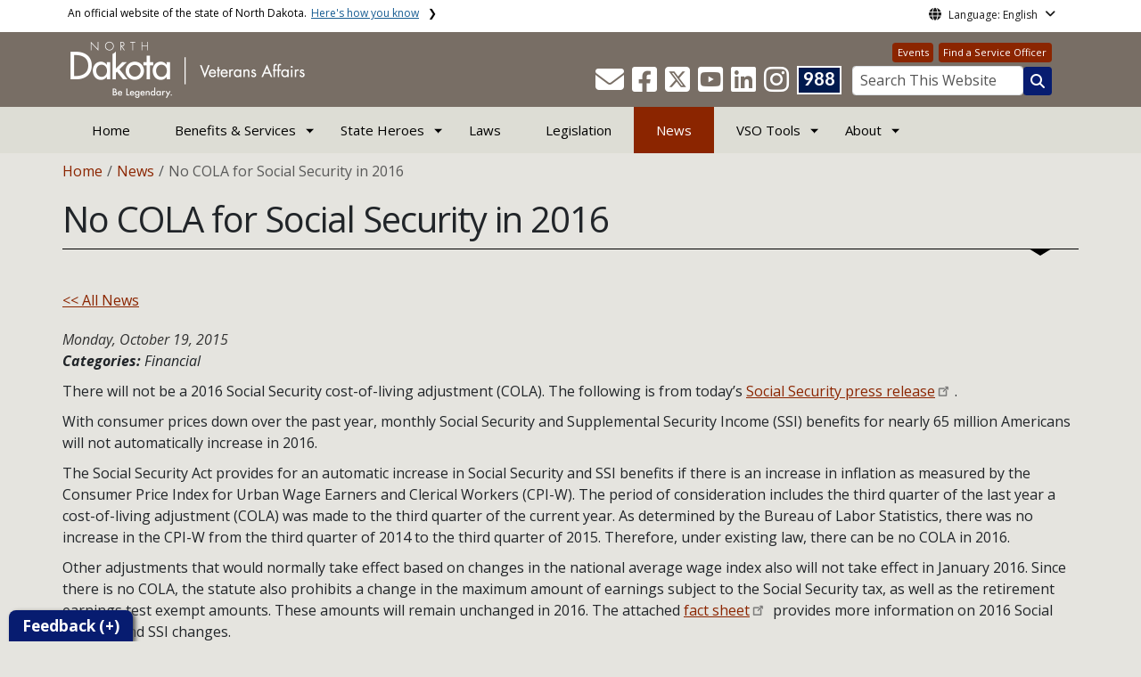

--- FILE ---
content_type: text/html; charset=UTF-8
request_url: https://www.veterans.nd.gov/news/no-cola-social-security-2016
body_size: 61959
content:

<!DOCTYPE html>
<html lang="en" dir="ltr" prefix="content: http://purl.org/rss/1.0/modules/content/  dc: http://purl.org/dc/terms/  foaf: http://xmlns.com/foaf/0.1/  og: http://ogp.me/ns#  rdfs: http://www.w3.org/2000/01/rdf-schema#  schema: http://schema.org/  sioc: http://rdfs.org/sioc/ns#  sioct: http://rdfs.org/sioc/types#  skos: http://www.w3.org/2004/02/skos/core#  xsd: http://www.w3.org/2001/XMLSchema# " class="h-100">
  <head>
    <meta charset="utf-8" />
<noscript><style>form.antibot * :not(.antibot-message) { display: none !important; }</style>
</noscript><meta name="description" content="There will not be a 2016 Social Security cost-of-living adjustment (COLA). The following is from today’s Social Security press release. With consumer prices down over the past year, monthly Social Security and Supplemental Security Income (SSI) benefits for nearly 65 million Americans will not automatically increase in 2016." />
<meta name="abstract" content="There will not be a 2016 Social Security cost-of-living adjustment (COLA). The following is from today’s Social Security press release. With consumer prices down over the past year, monthly Social Security and Supplemental Security Income (SSI) benefits for nearly 65 million Americans will not automatically increase in 2016." />
<link rel="canonical" href="https://www.veterans.nd.gov/news/no-cola-social-security-2016" />
<meta name="robots" content="index, follow" />
<link rel="image_src" href="https://itdcmst204.cmsstaging.nd.gov/sites/www/files/styles/image_original/public/documents/theme/Drupal%2010.png?itok=PB2ENQJA&amp;cb=02b67b1c" />
<meta property="og:site_name" content="ND Department of Veterans Affairs" />
<meta property="og:type" content="website" />
<meta property="og:url" content="https://www.veterans.nd.gov/news/no-cola-social-security-2016" />
<meta property="og:title" content="No COLA for Social Security in 2016" />
<meta property="og:description" content="There will not be a 2016 Social Security cost-of-living adjustment (COLA). The following is from today’s Social Security press release. With consumer prices down over the past year, monthly Social Security and Supplemental Security Income (SSI) benefits for nearly 65 million Americans will not automatically increase in 2016." />
<meta property="og:image" content="https://itdcmst204.cmsstaging.nd.gov/sites/www/files/styles/image_original/public/documents/theme/Drupal%2010.png?itok=PB2ENQJA&amp;cb=02b67b1c" />
<meta property="og:image:url" content="https://itdcmst204.cmsstaging.nd.gov/sites/www/files/styles/image_original/public/documents/theme/Drupal%2010.png?itok=PB2ENQJA&amp;cb=02b67b1c" />
<meta property="og:image:alt" content="social share image" />
<meta name="twitter:card" content="summary_large_image" />
<meta name="twitter:description" content="There will not be a 2016 Social Security cost-of-living adjustment (COLA). The following is from today’s Social Security press release. With consumer prices down over the past year, monthly Social Security and Supplemental Security Income (SSI) benefits for nearly 65 million Americans will not automatically increase in 2016." />
<meta name="twitter:title" content="No COLA for Social Security in 2016 | ND Department of Veterans Affairs" />
<meta name="twitter:image" content="https://itdcmst204.cmsstaging.nd.gov/sites/www/files/styles/twitter_share/public/documents/theme/Drupal%2010.png?itok=Ujz_Q1wh&amp;cb=02b67b1c" />
<meta name="twitter:image:alt" content="social share image" />
<meta name="Generator" content="Drupal 10 (https://www.drupal.org)" />
<meta name="MobileOptimized" content="width" />
<meta name="HandheldFriendly" content="true" />
<meta name="viewport" content="width=device-width, initial-scale=1.0" />
<link rel="icon" href="/sites/www/files/documents/theme/favicon.png" type="image/png" />
<script>window.a2a_config=window.a2a_config||{};a2a_config.callbacks=[];a2a_config.overlays=[];a2a_config.templates={};</script>

    <title>No COLA for Social Security in 2016 | ND Department of Veterans Affairs</title>
    <link rel="stylesheet" media="all" href="/sites/www/files/css/css_l-ZZmaJtb-SApM2Pf8BXQwSjNIl2OKNOWL-3Tt1xoUk.css?delta=0&amp;language=en&amp;theme=ndit_base&amp;include=[base64]" />
<link rel="stylesheet" media="all" href="/sites/www/files/css/css_kj5Lg5GnISVr0vQFaOtc7I3lMa62VHtFW3wZ8rdtuO8.css?delta=1&amp;language=en&amp;theme=ndit_base&amp;include=[base64]" />

    <script type="application/json" data-drupal-selector="drupal-settings-json">{"path":{"baseUrl":"\/","pathPrefix":"","currentPath":"node\/1447","currentPathIsAdmin":false,"isFront":false,"currentLanguage":"en"},"pluralDelimiter":"\u0003","suppressDeprecationErrors":true,"gtag":{"tagId":"G-YYHKBHMNXD","consentMode":false,"otherIds":[],"events":[],"additionalConfigInfo":[]},"ajaxPageState":{"libraries":"[base64]","theme":"ndit_base","theme_token":null},"ajaxTrustedUrl":[],"auto_height":{"selectors":".featured-card\r,.location-card\r,.featured-area"},"back_to_top":{"back_to_top_button_trigger":100,"back_to_top_speed":1200,"back_to_top_prevent_on_mobile":false,"back_to_top_prevent_in_admin":true,"back_to_top_button_type":"image","back_to_top_button_text":"Back to top"},"webform":{"dialog":{"options":{"narrow":{"title":"Narrow","width":600},"normal":{"title":"Normal","width":800},"wide":{"title":"Wide","width":1000}},"entity_type":"node","entity_id":"1447"}},"data":{"extlink":{"extTarget":true,"extTargetAppendNewWindowLabel":"(opens in a new window)","extTargetNoOverride":false,"extNofollow":true,"extTitleNoOverride":false,"extNoreferrer":true,"extFollowNoOverride":false,"extClass":"ext","extLabel":"(link is external)","extImgClass":false,"extSubdomains":false,"extExclude":"(.nd.gov)","extInclude":"","extCssExclude":".social-icons, .btn, .featured-card, .paragraph--type--_-column-featured-area","extCssInclude":"","extCssExplicit":".paragraph, .content","extAlert":true,"extAlertText":"You are now leaving this website and entering a new website created, operated, and maintained by another organization.  The ND Department of Veterans Affairs bears no responsibility for the accuracy, legality, or content of the external site or for that of subsequent links.","extHideIcons":false,"mailtoClass":"mailto","telClass":"tel","mailtoLabel":"(link sends email)","telLabel":"(link is a phone number)","extUseFontAwesome":false,"extIconPlacement":"after","extPreventOrphan":false,"extFaLinkClasses":"fa fa-external-link","extFaMailtoClasses":"fa fa-envelope-o","extAdditionalLinkClasses":"","extAdditionalMailtoClasses":"","extAdditionalTelClasses":"","extFaTelClasses":"fa fa-phone","whitelistedDomains":[],"extExcludeNoreferrer":""}},"user":{"uid":0,"permissionsHash":"08cd8cddbbbf8d6e1eedac5cfbc39a86a99e23cb448c229cdc593afcefa3ea39"}}</script>
<script src="/sites/www/files/js/js_gAtESHN69eFOledwqqjcwj_E91X9o-3-erHJqIjyM7g.js?scope=header&amp;delta=0&amp;language=en&amp;theme=ndit_base&amp;include=[base64]"></script>
<script src="/sites/all/modules/google_tag/js/gtag.js?t5brpo"></script>

  </head>
  <body class="path-node page-node-type-news  text-dark   d-flex flex-column h-100">
        <a href="#main-content" class="visually-hidden focusable skip-link">
      Skip to main content
    </a>
    
      <div class="dialog-off-canvas-main-canvas d-flex flex-column h-100" data-off-canvas-main-canvas>
    
  
  <div class="itd-banner-top d-print-none">
    <div class="container">
      <div class="row">
          <div class="region region-banner-top">
    <section class="views-element-container settings-tray-editable block block-views block-views-blockstate-information-block-1 clearfix" id="block-ndit-base-views-block-state-information-block-1" data-drupal-settingstray="editable">
      <div class="state-info">
      <div class="top-banner-accordion">
        <div class="top-banner-accordion-tab">
          <input type="checkbox" name="state-info" id="state-info-tab">
          <label for="state-info-tab" class="state-info-tab_label">An official website of the state of North Dakota. <span>Here's how you know</span></label>
          <div class="state-info-tab_content">
            <div class="state-info-tab_content_container">
              <div class="gov-means">
                <p><span><strong>The .gov means it's official.</strong></span>Official North Dakota websites will end in .gov. Before sharing sensitive information, make sure you're on a government site.</p>
              </div>
              
              <div class="secure-means">
                <p><span><strong>The site is secure.</strong></span>The <strong>https://</strong> ensures that you're connecting to the official website and that any information you provide is encrypted and sent securely.</p>
              </div>
            </div>
          </div>  
        </div>
      </div>
    </div>
  </section>

<section id="block-ndit-base-gtranslate" class="settings-tray-editable block block-gtranslate block-gtranslate-block clearfix" data-drupal-settingstray="editable">
  
    

      <div id="language_consent" class="gtranslate vanish">
    <div class="gtranslate_wrapper"></div><script>window.gtranslateSettings = {"switcher_horizontal_position":"left","switcher_vertical_position":"bottom","horizontal_position":"inline","vertical_position":"inline","float_switcher_open_direction":"top","switcher_open_direction":"bottom","default_language":"en","native_language_names":1,"detect_browser_language":0,"add_new_line":1,"select_language_label":"Select Language","flag_size":32,"flag_style":"2d","globe_size":60,"alt_flags":[],"wrapper_selector":".gtranslate_wrapper","url_structure":"none","custom_domains":null,"languages":["en","ar","zh-CN","fr","de","hi","ru","es","uk","vi","sw","eu","bs","hmn","ne","pa","ku","ps"],"custom_css":""}</script><script>(function(){var js = document.createElement('script');js.setAttribute('src', '/sites/all/modules/gtranslate/js/dropdown.js');js.setAttribute('data-gt-orig-url', '/news/no-cola-social-security-2016');js.setAttribute('data-gt-orig-domain', 'www.veterans.nd.gov');document.body.appendChild(js);})();</script>
</div>

<div id="consent-trigger">
    <p id="language_placeholder">Language: English</p>
</div>

<noindex>
    <div id="consent_modal" class="modal fade" role="dialog">
        <div class="modal-dialog">
            <!-- Modal content-->
            <div class="modal-content consent-content">
                <div class="modal-header consent-content-header">Automatic translation disclaimer</div>

                <div class="modal-body consent-content-statement">
                    <p>The State of North Dakota provides automatic translation for nd.gov websites, courtesy of Google Translate. Please remember, though, that the English language version is considered the most accurate. In the event of a disagreement or discrepancy between the translation and the original English version of this web site or any notice or disclaimer, the original version will prevail.</p>
                </div>

                <div class="consent-content-footer">
                    <a href="#" id="gt_accept" class="consent-btn" data-dismiss="modal">Accept</a>
                    <a href="#" id="gt_decline" class="consent-btn" data-dismiss="modal">Decline</a>
                </div>
            </div>

        </div>
    </div>
</noindex>
  </section>


  </div>

      </div>
    </div>
  </div>

  <div id="header-background" class="d-print-none">
      <div class="region region-header-background">
    <section class="views-element-container d-none d-lg-block settings-tray-editable block block-views block-views-blocklogo-block-block-2 clearfix" id="block-ndit-base-views-block-logo-block-block-2" data-drupal-settingstray="editable">
  
    

      <div data-block="header_background block-ndit-base-views-block-logo-block-block-2"><div class="view view-logo-block view-id-logo_block view-display-id-block_2 js-view-dom-id-8815ee87a3afbf2993859d6abd6a78786930b96f144acc61286beecc5ebee3f9">
  
    
      
      <div class="view-content">
          <div></div>

    </div>
  
          </div>
</div>

  </section>


  </div>

          <header id="header" role="banner">
        <div class="container">
          <div class="row">
            <div class="col-lg-5 col-md-4 col-sm-6">
                <div class="region region-logo">
    <section class="views-element-container settings-tray-editable block block-views block-views-blocklogo-block-block-1 clearfix" id="block-ndit-base-views-block-logo-block-block-1" data-drupal-settingstray="editable">
  
    

      <div data-block="logo block-ndit-base-views-block-logo-block-block-1"><div class="view view-logo-block view-id-logo_block view-display-id-block_1 js-view-dom-id-90cbfa0164963f3518d4b0ed72359d0edd274b9f55dd837b221cc556b468a2d3">
  
    
      
      <div class="view-content">
          <div><a href="https://www.veterans.nd.gov/" title="Home">  <img loading="lazy" src="/sites/www/files/styles/logo/public/documents/theme/Veterans-Affairs-SWP-white-reverse_1.png?itok=nSFndbu5&amp;cb=f681f451" width="264" height="64" alt="Be Legendary Logo" typeof="Image" class="img-fluid image-style-logo" />


</a></div>

    </div>
  
          </div>
</div>

  </section>


  </div>

            </div>
            <div class="col-lg-7 col-md-8 col-sm-6 header-right" class="hidden-print">
              <div id="quick-links">
                  <div class="region region-quick-links">
    <section class="views-element-container settings-tray-editable block block-views block-views-blockquick-links-config-block-1 clearfix" id="block-ndit-base-views-block-quick-links-config-block-1" data-drupal-settingstray="editable">
  
    

      <div data-block="quick_links block-ndit-base-views-block-quick-links-config-block-1"><div class="view view-quick-links-config view-id-quick_links_config view-display-id-block_1 js-view-dom-id-bb1bc16133e30e3b5bb273a45667f02cf9bb785773f7b47037398b05f444c886">
  
    
      
      <div class="view-content">
          <div class="views-row"><div class="quick-links"><a href="https://www.calendarwiz.com/calendars/calendar.php?crd=nddva" class="btn btn-quicklinks">Events</a><a href="/about/veteran-service-officers-vso" class="btn btn-quicklinks">Find a Service Officer</a></div></div>

    </div>
  
          </div>
</div>

  </section>


  </div>

              </div>
              <div id="connectivity-zone">
                <div id="header-icons">
                    <div class="region region-header-icons">
    <section class="views-element-container social-links hidden-xs hidden-sm settings-tray-editable block block-views block-views-blocksocial-icons-config-block-1 clearfix" id="block-ndit-base-views-block-social-icons-config-block-1" data-drupal-settingstray="editable">
  
    

      <div data-block="header_icons block-ndit-base-views-block-social-icons-config-block-1"><div class="social-icons view view-social-icons-config view-id-social_icons_config view-display-id-block_1 js-view-dom-id-08c7e719e990314f2fb7aafa499fa8250fff675474b226a7ba9a9e04ac615b49">
  
    
      
      <div class="view-content">
          <div class="social-inline"><a class="ndr-mail" href="/contact" title="Contact Us" role="button">
	<span aria-hidden="true" class="fas fa-envelope fa-2x"></span>
</a> </div>
    <div class="social-inline"><a class="ndr-facebook" rel="noopener noreferrer" href="https://www.facebook.com/NDDVA" target="_blank" title="Follow Us on Facebook" role="button">
				<span aria-hidden="true" class="fab fa-facebook-square fa-2x"></span>
			</a> <a class="ndr-twitter" rel="noopener noreferrer" href="https://www.x.com/NDDVA" target="_blank" title="Follow Us on Twitter" role="button">
				<span class="fa-brands fa-square-x-twitter fa-2xl"></span>
			</a><a class="ndr-youtube" rel="noopener noreferrer" href="https://www.youtube.com/@nddva" target="_blank" title="Subscribe to our YouTube" role="button">
					<span aria-hidden="true" class="fab fa-youtube-square fa-2x"></span>
				</a><a class="ndr-linkedin" rel="noopener noreferrer" href="https://www.linkedin.com/company/nddva" target="_blank" title="Link me on Linkedin" role="button">
					<span aria-hidden="true" class="fab fa-linkedin fa-2x"></span>
				</a><a class="ndr-instagram" rel="noopener noreferrer" href="https://www.instagram.com/nd.dva/" target="_blank" title="Subscribe on Instagram" role="button">
				<span aria-hidden="true" class="fab fa-instagram fa-2x"></span>
			</a></div>

    </div>
  
          </div>
</div>

  </section>

<section class="views-element-container suicide-prevention-icon hidden-xs settings-tray-editable block block-views block-views-blocksuicide-prevention-block-1 clearfix" id="block-ndit-base-views-block-suicide-prevention-block-1" data-drupal-settingstray="editable">
  
    

      <div data-block="header_icons block-ndit-base-views-block-suicide-prevention-block-1"><div class="view view-suicide-prevention view-id-suicide_prevention view-display-id-block_1 js-view-dom-id-bb557fe1a1c1da0d5dca4804eced3fe093bd536c62adc5c4695c43035a44a65b">
  
    
      
      <div class="view-content">
          <div class="views-row"><div><span>    <div id="suicide-prevention-icon" class="navy">
    <a href="https://www.samhsa.gov/find-support/in-crisis" target="_blank" title="988 Suicide Prevention">
        <div class="sp-icon-wrapper">
            <div class="sp-icon">988</div>
        </div>
    </a>
</div></span></div></div>

    </div>
  
          </div>
</div>

  </section>


  </div>

                </div>
                <div id="header-search">
                    <div class="region region-search-box">
    <section id="block-ndit-base-searchbox" class="d-none d-sm-block search-box settings-tray-editable block block-block-content block-block-content6f619e1b-84c8-44eb-a198-cb10e1998c1e clearfix d-none d-sm-block search-box" data-drupal-settingstray="editable">
  
    

      <form action="/search" id="cse-search-box" class="form-inline search-form pull-right">
      <label for="searchbox-desk">Search This Website:</label>
      <input id="searchbox-desk" type="text" autocomplete="Search This Website" title="Search This Website" name="query" class="searchbox form-control" placeholder="Search This Website">
      <span class="search-button">
      <button class="btn btn-search" type="submit" aria-label="Search this website" onclick="createGoogleSearchCookie(window.location.href);">
      <span class="fa fa-search" aria-hidden="true"></span>
      </button>
      </span>
    </form>
  </section>


  </div>

                </div>
              </div>
            </div>
          </div>
        </div>
      </header>
      </div>

<div id="main-nav" class="navbar nav">
  <div class="site-navbar site-navbar-target">
    <div class="container">
      <div class="col-md-12">
          <div class="region region-agency-navigation">
    <nav id="ndit-base-mainnavigation-desktop" class="site-navigation position-relative text-right d-none d-md-block ndit-menu-desktop" data-drupal-settingstray="editable"
  role="navigation"
  aria-labelledby="ndit-base-mainnavigation-desktop-menu">

          
  
  <div class="visually-hidden" id="ndit-base-mainnavigation-desktop-menu">Main navigation</div>
  

        

<div class='ndit-desktop-menu d-none d-sm-block d-md-block d-lg-block'>
      <ul data-block="agency_navigation ndit-base-mainnavigation-desktop" class="site-menu main-menu js-clone-nav mr-auto d-none d-lg-block">
                            <li tabindex="0">
        <a href="/" title="Home" class="nav-link" data-drupal-link-system-path="&lt;front&gt;">Home</a>
              </li>
                            <li class="has-children" tabindex="0">
        <a href="/benefits-and-services" class="nav-link has-children" data-drupal-link-system-path="node/3479">Benefits &amp; Services</a>
                  <ul class='dropdown'>
                                                                              <li>
                <a href="/benefits-and-services/find-my-discharge" class="nav-link" data-drupal-link-system-path="node/4803">Find my Discharge</a>
                              </li>
                                                      <li>
                <a href="/benefits-and-services/what-am-i-eligible" class="nav-link" data-drupal-link-system-path="node/3491">What Am I Eligible For?</a>
                              </li>
                                                      <li>
                <a href="/benefits-and-services/transportation" class="nav-link" data-drupal-link-system-path="node/2524">Transportation</a>
                              </li>
                                                      <li>
                <a href="/benefits-and-services/veterans-preference-nd" class="nav-link" data-drupal-link-system-path="node/45695">Veteran&#039;s Preference</a>
                              </li>
                      </ul>
              </li>
                            <li class="has-children" tabindex="0">
        <a href="/north-dakotas-heroes" class="nav-link has-children" data-drupal-link-system-path="north-dakotas-heroes">State Heroes</a>
                  <ul class='dropdown'>
                                                                              <li>
                <a href="/north-dakotas-heroes/state-heroes/fallen" class="nav-link" data-drupal-link-system-path="north-dakotas-heroes/state-heroes/fallen">Fallen</a>
                              </li>
                                                      <li>
                <a href="/north-dakotas-heroes/state-heroes/mia" class="nav-link" data-drupal-link-system-path="north-dakotas-heroes/state-heroes/mia">MIA</a>
                              </li>
                                                      <li>
                <a href="/north-dakotas-heroes/state-heroes/pow" class="nav-link" data-drupal-link-system-path="north-dakotas-heroes/state-heroes/pow">POW</a>
                              </li>
                                                      <li>
                <a href="/north-dakotas-heroes/state-heroes/moh" class="nav-link" data-drupal-link-system-path="north-dakotas-heroes/state-heroes/moh">Medal of Honor</a>
                              </li>
                                                      <li>
                <a href="/heroes/wwi-book-nd-veterans" class="nav-link" data-drupal-link-system-path="node/2507">WWI Book of ND Veterans</a>
                              </li>
                                                      <li>
                <a href="/heroes/wwii-and-korea-book-nd-veterans" class="nav-link" data-drupal-link-system-path="node/3474">WWII and Korea Book of ND Veterans</a>
                              </li>
                                                      <li>
                <a href="/heroes/vietnam-era-book-nd-veterans" class="nav-link" data-drupal-link-system-path="node/3475">Vietnam Era Book of ND Veterans</a>
                              </li>
                                                      <li>
                <a href="/north-dakotas-heroes/conflicts-served" class="nav-link" data-drupal-link-system-path="node/4805">Conflicts Served</a>
                              </li>
                      </ul>
              </li>
                            <li tabindex="0">
        <a href="/laws" class="nav-link" data-drupal-link-system-path="node/19862">Laws</a>
              </li>
                            <li tabindex="0">
        <a href="/legislation" class="nav-link" data-drupal-link-system-path="node/8047">Legislation</a>
              </li>
                            <li class="active" tabindex="0">
        <a href="/news" class="nav-link active" data-drupal-link-system-path="news">News</a>
              </li>
                            <li class="has-children" tabindex="0">
        <a href="/vso-tools" class="nav-link has-children" data-drupal-link-system-path="node/4806">VSO Tools</a>
                  <ul class='dropdown'>
                                                                              <li>
                <a href="/vso-tools/loans-and-grants" class="nav-link" data-drupal-link-system-path="node/19655">Loans and Grants</a>
                              </li>
                                                      <li>
                <a href="/vso-tools/training" class="nav-link" data-drupal-link-system-path="node/19656">Training</a>
                              </li>
                                                      <li>
                <a href="/vso-tools/publications-and-resources" class="nav-link" data-drupal-link-system-path="node/2498">Publications and Resources</a>
                              </li>
                                                      <li>
                <a href="https://sites.google.com/view/ndactvso/home" target="_blank" class="nav-link">ND Association of County and Tribal Veterans Service Officers</a>
                              </li>
                      </ul>
              </li>
                            <li class="has-children" tabindex="0">
        <a href="/about" class="nav-link has-children" data-drupal-link-system-path="node/8055">About</a>
                  <ul class='dropdown'>
                                                                              <li>
                <a href="/about/staff" class="nav-link" data-drupal-link-system-path="node/19521">Staff</a>
                              </li>
                                                      <li>
                <a href="/about/find-a-service-officer" class="nav-link" data-drupal-link-system-path="node/1717">Veteran Service Officers (VSO)</a>
                              </li>
                                                      <li>
                <a href="/about/veterans-day" class="nav-link" data-drupal-link-system-path="node/56343">Veterans Day</a>
                              </li>
                                                      <li>
                <a href="/about/history" class="nav-link" data-drupal-link-system-path="node/1716">History</a>
                              </li>
                                                      <li>
                <a href="/about/veteran-service-organizations" class="nav-link" data-drupal-link-system-path="node/1738">Service Organizations</a>
                              </li>
                                                      <li>
                <a href="/about/nd-military-organizations" class="nav-link" data-drupal-link-system-path="node/1735">Military Organizations</a>
                              </li>
                                                      <li>
                <a href="/about/administrative-committee-veterans-affairs-acova" class="nav-link" data-drupal-link-system-path="node/1736">ACOVA</a>
                              </li>
                                                      <li>
                <a href="/about/boards-and-committees" class="nav-link" data-drupal-link-system-path="node/19664">Boards and Committees</a>
                              </li>
                                                      <li>
                <a href="/about/veterans-postwar-trust-fund" class="nav-link" data-drupal-link-system-path="node/2522">Veterans Postwar Trust Fund</a>
                              </li>
                                                      <li>
                <a href="/about/support-veterans" class="nav-link" data-drupal-link-system-path="node/2523">Support Veterans</a>
                              </li>
                                                      <li>
                <a href="/about/education-saa" class="nav-link" data-drupal-link-system-path="node/4804">State Approving Agency (Education)</a>
                              </li>
                      </ul>
              </li>
      </ul>
</div>






  </nav>
<nav id="ndit-base-mainnavigation-mobile" class="site-navigation position-relative text-right d-block d-md-none" data-drupal-settingstray="editable"
  role="navigation"
  aria-labelledby="ndit-base-mainnavigation-mobile-menumobile">

          
  
  <div class="visually-hidden" id="ndit-base-mainnavigation-mobile-menumobile">Main navigation Mobile</div>
  

        


<div class='test d-block d-md-none'>
  <section id="block-ndit-base-mobilesearchblock" class="d-block d-sm-none settings-tray-editable block block-block-content block-block-content9809f971-ad16-4d8d-b305-b2e4176dcf89 clearfix" data-drupal-settingstray="editable">
  
    

      
            <div class="clearfix text-formatted field field--name-body field--type-text-with-summary field--label-hidden field__item"><form action="/search" id="cse-search-box2" class="d-flex align-items-center">
<label for="searchbox-mob" class="me-2">Search This Website:</label>
<input id="searchbox-mob" type="text" autocomplete="Search This Website" title="Search This Website" name="query" class="form-control me-2" placeholder="Search This Website">
<button class="btn btn-search" type="submit" aria-label="Search this website" onclick="createGoogleSearchCookie(window.location.href);">
<span class="fa fa-search" aria-hidden="true"></span>
</button>
</form></div>
      
  </section>









<nav class="nav-mobile check">
<ul>
    <li class="menu-container">
        <input id="menu-toggle" type="checkbox" aria-label="Toggle Menu">
        <label for="menu-toggle" class="menu-button" aria-hidden="true" tabindex="0">
            <svg class="icon-open" viewBox="0 0 24 24">
                <path d="M3 18h18v-2H3v2zm0-5h18v-2H3v2zm0-7v2h18V6H3z"></path>
            </svg>
            <svg class="icon-close" viewBox="0 0 100 100">
                <path d="M83.288 88.13c-2.114 2.112-5.575 2.112-7.69 0L53.66 66.188c-2.113-2.112-5.572-2.112-7.686 0l-21.72 21.72c-2.114 2.113-5.572 2.113-7.687 0l-4.693-4.692c-2.114-2.114-2.114-5.573 0-7.688l21.72-21.72c2.112-2.115 2.112-5.574 0-7.687L11.87 24.4c-2.114-2.113-2.114-5.57 0-7.686l4.842-4.842c2.113-2.114 5.57-2.114 7.686 0l21.72 21.72c2.114 2.113 5.572 2.113 7.688 0l21.72-21.72c2.115-2.114 5.574-2.114 7.688 0l4.695 4.695c2.112 2.113 2.112 5.57-.002 7.686l-21.72 21.72c-2.112 2.114-2.112 5.573 0 7.686L88.13 75.6c2.112 2.11 2.112 5.572 0 7.687l-4.842 4.84z" />
            </svg>
        </label>
            <ul class="menu-sidebar d-print-none" aria-hidden="true">
        <span class="menu-sidebar-header">
            <button class="close-all">X</button>
        </span>
                    <li>
                                    <a href="/">Home</a>
                            </li>
                    <li>
                                                        <input type="checkbox" autocomplete="Mobile Menu" id="sub-2" class="submenu-toggle">
                    <a class="submenu-label" href="/benefits-and-services">Benefits &amp; Services</a>
                    <label class="arrow right padding-right" for="sub-2" tabindex="0">&#8250;</label>
                        <ul class="menu-sub">
        <span class="menu-sidebar-header">
            <button class="close-all">X</button>
        </span>
        <li class="menu-sub-title">
            <label class="submenu-label" for="sub-2" tabindex="0">Back</label>
            <div class="arrow left">&#8249;</div>
        </li>
        <li class="menu-sub-title cat-name">Benefits &amp; Services</li>
                    <li>
                                    <a href="/benefits-and-services/find-my-discharge">Find my Discharge</a>
                            </li>
                    <li>
                                                        <input type="checkbox" autocomplete="Sub Menu Item" id="sub-2-2" class="submenu-toggle">
                    <a class="submenu-label" href="/benefits-and-services/what-am-i-eligible">What Am I Eligible For?</a>
                    <label class="arrow right padding-right" for="sub-2-2" tabindex="0">&#8250;</label>
                        <ul class="menu-sub">
        <span class="menu-sidebar-header">
            <button class="close-all">X</button>
        </span>
        <li class="menu-sub-title">
            <label class="submenu-label" for="sub-2-2" tabindex="0">Back</label>
            <div class="arrow left">&#8249;</div>
        </li>
        <li class="menu-sub-title cat-name">What Am I Eligible For?</li>
                    <li>
                                    <a href="/benefits-and-services/what-am-i-eligible/rating">Find Your Rating</a>
                            </li>
                    <li>
                                    <a href="/benefits-and-services/what-am-i-eligible/surviving-spouse-and-dependents">Surviving Spouse and Dependents</a>
                            </li>
            </ul>

                            </li>
                    <li>
                                    <a href="/benefits-and-services/transportation">Transportation</a>
                            </li>
                    <li>
                                                        <input type="checkbox" autocomplete="Sub Menu Item" id="sub-2-4" class="submenu-toggle">
                    <a class="submenu-label" href="/benefits-and-services/veterans-preference-nd">Veteran&#039;s Preference</a>
                    <label class="arrow right padding-right" for="sub-2-4" tabindex="0">&#8250;</label>
                        <ul class="menu-sub">
        <span class="menu-sidebar-header">
            <button class="close-all">X</button>
        </span>
        <li class="menu-sub-title">
            <label class="submenu-label" for="sub-2-4" tabindex="0">Back</label>
            <div class="arrow left">&#8249;</div>
        </li>
        <li class="menu-sub-title cat-name">Veteran&#039;s Preference</li>
                    <li>
                                    <a href="/benefits-and-services/veterans-preference-nd/appeals">Appeals</a>
                            </li>
                    <li>
                                    <a href="/benefits-and-services/veterans-preference-nd/definitions">Definitions</a>
                            </li>
                    <li>
                                    <a href="/benefits-and-services/veterans-preference-nd/eligibility">Eligibility</a>
                            </li>
                    <li>
                                    <a href="/benefits-and-services-blank-page/state-blank-page/veterans-preference-state/exemptions">Exemptions</a>
                            </li>
                    <li>
                                    <a href="/benefits-and-services/veterans-preference-nd/documentation-required-applicant">Required Documentation</a>
                            </li>
                    <li>
                                    <a href="/benefits-and-services/veterans-preference-nd/hiring-agencies-responsibility-competitive-personnel">Competitive Agency Responsibilities</a>
                            </li>
                    <li>
                                    <a href="/benefits-and-services/veterans-preference-nd/hiring-agencies-responsibility-non-competitive">Non-Competitive Agency Responsibilities</a>
                            </li>
            </ul>

                            </li>
            </ul>

                            </li>
                    <li>
                                                        <input type="checkbox" autocomplete="Mobile Menu" id="sub-3" class="submenu-toggle">
                    <a class="submenu-label" href="/north-dakotas-heroes">State Heroes</a>
                    <label class="arrow right padding-right" for="sub-3" tabindex="0">&#8250;</label>
                        <ul class="menu-sub">
        <span class="menu-sidebar-header">
            <button class="close-all">X</button>
        </span>
        <li class="menu-sub-title">
            <label class="submenu-label" for="sub-3" tabindex="0">Back</label>
            <div class="arrow left">&#8249;</div>
        </li>
        <li class="menu-sub-title cat-name">State Heroes</li>
                    <li>
                                    <a href="/north-dakotas-heroes/state-heroes/fallen">Fallen</a>
                            </li>
                    <li>
                                    <a href="/north-dakotas-heroes/state-heroes/mia">MIA</a>
                            </li>
                    <li>
                                    <a href="/north-dakotas-heroes/state-heroes/pow">POW</a>
                            </li>
                    <li>
                                    <a href="/north-dakotas-heroes/state-heroes/moh">Medal of Honor</a>
                            </li>
                    <li>
                                    <a href="/heroes/wwi-book-nd-veterans">WWI Book of ND Veterans</a>
                            </li>
                    <li>
                                    <a href="/heroes/wwii-and-korea-book-nd-veterans">WWII and Korea Book of ND Veterans</a>
                            </li>
                    <li>
                                    <a href="/heroes/vietnam-era-book-nd-veterans">Vietnam Era Book of ND Veterans</a>
                            </li>
                    <li>
                                    <a href="/north-dakotas-heroes/conflicts-served">Conflicts Served</a>
                            </li>
            </ul>

                            </li>
                    <li>
                                    <a href="/laws">Laws</a>
                            </li>
                    <li>
                                    <a href="/legislation">Legislation</a>
                            </li>
                    <li class="active">
                                    <a href="/news">News</a>
                            </li>
                    <li>
                                                        <input type="checkbox" autocomplete="Mobile Menu" id="sub-7" class="submenu-toggle">
                    <a class="submenu-label" href="/vso-tools">VSO Tools</a>
                    <label class="arrow right padding-right" for="sub-7" tabindex="0">&#8250;</label>
                        <ul class="menu-sub">
        <span class="menu-sidebar-header">
            <button class="close-all">X</button>
        </span>
        <li class="menu-sub-title">
            <label class="submenu-label" for="sub-7" tabindex="0">Back</label>
            <div class="arrow left">&#8249;</div>
        </li>
        <li class="menu-sub-title cat-name">VSO Tools</li>
                    <li>
                                    <a href="/vso-tools/loans-and-grants">Loans and Grants</a>
                            </li>
                    <li>
                                    <a href="/vso-tools/training">Training</a>
                            </li>
                    <li>
                                    <a href="/vso-tools/publications-and-resources">Publications and Resources</a>
                            </li>
                    <li>
                                    <a href="https://sites.google.com/view/ndactvso/home">ND Association of County and Tribal Veterans Service Officers</a>
                            </li>
            </ul>

                            </li>
                    <li>
                                                        <input type="checkbox" autocomplete="Mobile Menu" id="sub-8" class="submenu-toggle">
                    <a class="submenu-label" href="/about">About</a>
                    <label class="arrow right padding-right" for="sub-8" tabindex="0">&#8250;</label>
                        <ul class="menu-sub">
        <span class="menu-sidebar-header">
            <button class="close-all">X</button>
        </span>
        <li class="menu-sub-title">
            <label class="submenu-label" for="sub-8" tabindex="0">Back</label>
            <div class="arrow left">&#8249;</div>
        </li>
        <li class="menu-sub-title cat-name">About</li>
                    <li>
                                    <a href="/about/staff">Staff</a>
                            </li>
                    <li>
                                    <a href="/about/find-a-service-officer">Veteran Service Officers (VSO)</a>
                            </li>
                    <li>
                                    <a href="/about/veterans-day">Veterans Day</a>
                            </li>
                    <li>
                                    <a href="/about/history">History</a>
                            </li>
                    <li>
                                    <a href="/about/veteran-service-organizations">Service Organizations</a>
                            </li>
                    <li>
                                    <a href="/about/nd-military-organizations">Military Organizations</a>
                            </li>
                    <li>
                                    <a href="/about/administrative-committee-veterans-affairs-acova">ACOVA</a>
                            </li>
                    <li>
                                    <a href="/about/boards-and-committees">Boards and Committees</a>
                            </li>
                    <li>
                                    <a href="/about/veterans-postwar-trust-fund">Veterans Postwar Trust Fund</a>
                            </li>
                    <li>
                                    <a href="/about/support-veterans">Support Veterans</a>
                            </li>
                    <li>
                                    <a href="/about/education-saa">State Approving Agency (Education)</a>
                            </li>
            </ul>

                            </li>
                <span class="menu-sidebar-footer">
            <div class="mobile-quick-links"><section class="views-element-container settings-tray-editable block block-views block-views-blockquick-links-config-block-1 clearfix" id="block-ndit-base-views-block-quick-links-config-block-1" data-drupal-settingstray="editable">
  
    

      <div data-block="quick_links block-ndit-base-views-block-quick-links-config-block-1"><div class="view view-quick-links-config view-id-quick_links_config view-display-id-block_1 js-view-dom-id-bb1bc16133e30e3b5bb273a45667f02cf9bb785773f7b47037398b05f444c886">
  
    
      
      <div class="view-content">
          <div class="views-row"><div class="quick-links"><a href="https://www.calendarwiz.com/calendars/calendar.php?crd=nddva" class="btn btn-quicklinks">Events</a><a href="/about/veteran-service-officers-vso" class="btn btn-quicklinks">Find a Service Officer</a></div></div>

    </div>
  
          </div>
</div>

  </section>

</div>
                                                                <div class="suicide-prevention-mobile"><div class="views-element-container"><div class="view view-suicide-prevention view-id-suicide_prevention view-display-id-block_2 js-view-dom-id-71c59108c360c8e0c434c82de95c838541eb7dd2d4145970890fe178fd7dadd9">
  
    
      
      <div class="view-content">
          <div class="views-row"><div><span><a href="https://www.samhsa.gov/find-support/in-crisis" target="_blank" id="sp-logo-link" title="988 Suicide Prevention">
    <div id="suicide-prevention-logo" class="navy">
      <div class="sp-inside-border">
      <div class="sp-left-wrapper">
        <div class="sp-988">988</div>
      </div>
    
      <div class="sp-right-wrapper">
		    <div class="sp-sc-wrapper">Suicide &amp; Crisis</div>
		    <div class="sp-lifeline-wrapper">Lifeline</div>
      </div>
    </div>
  </div>
</a></span></div></div>

    </div>
  
          </div>
</div>
</div>
                        <div class="social-mobile"><section class="views-element-container social-links hidden-lg hidden-md settings-tray-editable block block-views block-views-blocksocial-icons-config-block-1 clearfix" id="block-ndit-base-views-block-social-icons-config-block-1-2" data-drupal-settingstray="editable">
  
    

      <div data-block="footer_middle block-ndit-base-views-block-social-icons-config-block-1-2"><div class="social-icons view view-social-icons-config view-id-social_icons_config view-display-id-block_1 js-view-dom-id-e6810701fcf3b2b7e084e275ab115f60b72e1415ed9842617d4270921c1af22b">
  
    
      
      <div class="view-content">
          <div class="social-inline"><a class="ndr-mail" href="/contact" title="Contact Us" role="button">
	<span aria-hidden="true" class="fas fa-envelope fa-2x"></span>
</a> </div>
    <div class="social-inline"><a class="ndr-facebook" rel="noopener noreferrer" href="https://www.facebook.com/NDDVA" target="_blank" title="Follow Us on Facebook" role="button">
				<span aria-hidden="true" class="fab fa-facebook-square fa-2x"></span>
			</a> <a class="ndr-twitter" rel="noopener noreferrer" href="https://www.x.com/NDDVA" target="_blank" title="Follow Us on Twitter" role="button">
				<span class="fa-brands fa-square-x-twitter fa-2xl"></span>
			</a><a class="ndr-youtube" rel="noopener noreferrer" href="https://www.youtube.com/@nddva" target="_blank" title="Subscribe to our YouTube" role="button">
					<span aria-hidden="true" class="fab fa-youtube-square fa-2x"></span>
				</a><a class="ndr-linkedin" rel="noopener noreferrer" href="https://www.linkedin.com/company/nddva" target="_blank" title="Link me on Linkedin" role="button">
					<span aria-hidden="true" class="fab fa-linkedin fa-2x"></span>
				</a><a class="ndr-instagram" rel="noopener noreferrer" href="https://www.instagram.com/nd.dva/" target="_blank" title="Subscribe on Instagram" role="button">
				<span aria-hidden="true" class="fab fa-instagram fa-2x"></span>
			</a></div>

    </div>
  
          </div>
</div>

  </section>

</div>
        </span>
    </ul>

    </li>
</ul>
</nav>

</div>







  </nav>

  </div>

              </div>
    </div>
  </div>
</div>

<div id="slideshow" class="hidden-print">
  <div class="container-fluid">
    <div class="row">
      <div class="col-md-12">
          <div class="region region-slider-area">
    <section class="views-element-container basealert settings-tray-editable block block-views block-views-blockhomepage-alerts-update-block-2 clearfix" id="block-ndit-base-views-block-homepage-alerts-update-block-2" data-drupal-settingstray="editable">
  
    

      <div data-block="slider_area block-ndit-base-views-block-homepage-alerts-update-block-2"><div class="view view-homepage-alerts-update view-id-homepage_alerts_update view-display-id-block_2 js-view-dom-id-2e8c36baf996ed85cf4341b02fee4fb030d6b66ae0ae4c469ebec974614eb4a3">
  
    
      
  
          </div>
</div>

  </section>


  </div>

      </div>
    </div>
  </div>
</div>

  <div role="main" class="main-container  container js-quickedit-main-content">
    <div class="row">
                  

                  <section class="col-sm-12">

                
                
                
                                      
                  
                          <a id="main-content"></a>
                                                              <div class="region region-header">
    <section id="block-ndit-base-breadcrumbs-2" class="hidden-xs settings-tray-editable block block-system block-system-breadcrumb-block clearfix" data-drupal-settingstray="editable">
  
    

        <nav aria-label="breadcrumb">
    <div id="system-breadcrumb" class="visually-hidden">Breadcrumb</div>
    <ol class="breadcrumb">
          <li class="breadcrumb-item">
                  <a href="/">Home</a>
              </li>
          <li class="breadcrumb-item">
                  <a href="/news">News</a>
              </li>
    
      <li class="breadcrumb-item active">
        No COLA for Social Security in 2016
      </li>
    </ol>
  </nav>

  </section>

<div data-drupal-messages-fallback class="hidden"></div>
<section id="block-ndit-base-page-title" class="block block-core block-page-title-block clearfix">
  
    

        <div class="page-header">
    <h1><span class="field field--name-title field--type-string field--label-hidden">No COLA for Social Security in 2016</span>
</h1>
  </div>

  </section>


  </div>

                                                <div class="region region-content">
    <section id="block-ndit-base-content" class="block block-system block-system-main-block clearfix">
  
    

      <article data-history-node-id="1447" about="/news/no-cola-social-security-2016" class="news is-promoted full clearfix">

  
    

  
  <div class="content">
  <div class="row">
    <div class="col-xs-12">
      <div class="news-link"><a href="https://www.veterans.nd.gov/news" title="All News Top">&lt;&lt; All News</a></div>
      <span class="news-date">
                                            Monday, October 19, 2015
                                      </span>
                <em class="news-categories"><strong>Categories:</strong>
            <span class="field-item">
      <div class="field field--name-field-news-category field--type-entity-reference field--label-hidden field__items">
              <div class="field__item">Financial</div>
          </div>
  </span>
          </em>
            <div class="content-body">
            <div class="clearfix text-formatted field field--name-body field--type-text-with-summary field--label-hidden field__item"><p>There will not be a 2016 Social Security cost-of-living adjustment (COLA). The following is from today’s <a href="http://www.socialsecurity.gov/news/#/post/10-2015-1">Social Security press release</a>.</p>
<p>With consumer prices down over the past year, monthly Social Security and Supplemental Security Income (SSI) benefits for nearly 65 million Americans will not automatically increase in 2016.</p>
<p>The Social Security Act provides for an automatic increase in Social Security and SSI benefits if there is an increase in inflation as measured by the Consumer Price Index for Urban Wage Earners and Clerical Workers (CPI-W). The period of consideration includes the third quarter of the last year a cost-of-living adjustment (COLA) was made to the third quarter of the current year. As determined by the Bureau of Labor Statistics, there was no increase in the CPI-W from the third quarter of 2014 to the third quarter of 2015. Therefore, under existing law, there can be no COLA in 2016.</p>
<p>Other adjustments that would normally take effect based on changes in the national average wage index also will not take effect in January 2016. Since there is no COLA, the statute also prohibits a change in the maximum amount of earnings subject to the Social Security tax, as well as the retirement earnings test exempt amounts. These amounts will remain unchanged in 2016. The attached <a href="http://www.socialsecurity.gov/news/press/factsheets/colafacts2016.html">fact sheet</a> provides more information on 2016 Social Security and SSI changes.</p>
<p>The Department of Health and Human Services has not yet announced Medicare premium changes for 2016. Should there be an increase in the Medicare Part B premium, the law contains a “hold harmless” provision that protects approximately 70 percent of Social Security beneficiaries from paying a higher Part B premium, in order to avoid reducing their net Social Security benefit. Those not protected include higher income beneficiaries subject to an income-adjusted Part B premium and beneficiaries newly entitled to Part B in 2016. In addition, beneficiaries who have their Medicare Part B premiums paid by state medical assistance programs will see no change in their Social Security benefit. The state will be required to pay any Medicare Part B premium increase.</p>
<p>Information about Medicare changes for 2016, when available, will be found at <a href="http://www.medicare.gov">www.medicare.gov</a>. </p>
<p>For additional information, please go to <a href="http://www.socialsecurity.gov/cola">www.socialsecurity.gov/cola</a>.</p>
</div>
      </div>
      
      
      
      <div class="news-link"><a href="https://www.veterans.nd.gov/news" title="All News Top">&lt;&lt; All News</a></div>
      
  </div>
  </div>
</article>

  </section>

<section id="block-ndit-base-addtoanysharebuttons" class="pull-right settings-tray-editable block block-addtoany block-addtoany-block clearfix" data-drupal-settingstray="editable">
  
    

      <span class="a2a_kit a2a_kit_size_32 addtoany_list" data-a2a-url="https://www.veterans.nd.gov/news/no-cola-social-security-2016" data-a2a-title="No COLA for Social Security in 2016"><a class="a2a_button_facebook" title="share to facebook"></a><a class="a2a_button_x" title="share to twitter"></a><a class="a2a_button_email" title="Link will open in a new tab and redirect you to email"></a></span>

  </section>


  </div>

              </section>

                </div>
  </div>

  <footer class="footer hidden-print" role="contentinfo">
    <div class="container-fluid">
      <div class="row">
        <div id="port-footer" class="col-md-4 mb-3 mb-md-0">
            <div class="region region-footer-left">
    <section class="views-element-container settings-tray-editable block block-views block-views-blockfooter-left-block-1 clearfix" id="block-ndit-base-views-block-footer-left-block-1" data-drupal-settingstray="editable">
  
    

      <div data-block="footer_left block-ndit-base-views-block-footer-left-block-1"><div class="view view-footer-left view-id-footer_left view-display-id-block_1 js-view-dom-id-b2b72b416834b9611d4bb719233fb9c4eeb1473ababd5e4e5d2e2d0c22325516">
  
    
      
      <div class="view-content">
          <div class="views-row"><div class="config_pages config_pages--type--footer config_pages--view-mode--default config_pages--footer--default">
  
            <div class="clearfix text-formatted field field--name-field-footer-left field--type-text-long field--label-hidden field__item"><p><a href="https://www.veterans.nd.gov/">North Dakota Department of Veterans Affairs</a>&nbsp;- 4201 38th St S,&nbsp;Suite 104 |&nbsp;Fargo, ND 58104-7535 | 701.239.7165</p>
</div>
      
</div>
</div>

    </div>
  
          </div>
</div>

  </section>


  </div>

        </div>

        <div id="center-footer" class="col-md-4 mb-3 mb-md-0">
            <div class="region region-footer-middle">
    <nav role="navigation" aria-labelledby="block-ndit-base-footer-menu-menu" id="block-ndit-base-footer-menu" class="settings-tray-editable block block-menu navigation menu--footer" data-drupal-settingstray="editable">
            
  <h5 class="visually-hidden" id="block-ndit-base-footer-menu-menu">Footer</h5>
  

        
              <ul data-block="footer_middle block-ndit-base-footer-menu" class="nav navbar-nav">
                    <li class="nav-item">
        <a href="/contact" class="nav-link" data-drupal-link-system-path="contact">Contact</a>
              </li>
                <li class="nav-item">
        <a href="https://www.nd.gov/accessibility" class="nav-link">Accessibility</a>
              </li>
                <li class="nav-item">
        <a href="https://www.nd.gov/disclaimer" class="nav-link">Disclaimer</a>
              </li>
                <li class="nav-item">
        <a href="https://www.nd.gov/privacy-policy" class="nav-link">Privacy Policy</a>
              </li>
                <li class="nav-item">
        <a href="https://www.nd.gov/security-policy" class="nav-link">Security Policy</a>
              </li>
        </ul>
  


  </nav>
<section class="views-element-container settings-tray-editable block block-views block-views-blockgov-delivery-block-1 clearfix" id="block-ndit-base-views-block-gov-delivery-block-1" data-drupal-settingstray="editable">
  
    

      <div data-block="footer_middle block-ndit-base-views-block-gov-delivery-block-1"><div class="view view-gov-delivery view-id-gov_delivery view-display-id-block_1 js-view-dom-id-22374c1d0504868ab4c0245111e7d5085e9fabbca7106a94594c203be7a781b3">
  
    
      
  
          </div>
</div>

  </section>

<section class="views-element-container social-links hidden-lg hidden-md settings-tray-editable block block-views block-views-blocksocial-icons-config-block-1 clearfix" id="block-ndit-base-views-block-social-icons-config-block-1-2" data-drupal-settingstray="editable">
  
    

      <div data-block="footer_middle block-ndit-base-views-block-social-icons-config-block-1-2"><div class="social-icons view view-social-icons-config view-id-social_icons_config view-display-id-block_1 js-view-dom-id-e6810701fcf3b2b7e084e275ab115f60b72e1415ed9842617d4270921c1af22b">
  
    
      
      <div class="view-content">
          <div class="social-inline"><a class="ndr-mail" href="/contact" title="Contact Us" role="button">
	<span aria-hidden="true" class="fas fa-envelope fa-2x"></span>
</a> </div>
    <div class="social-inline"><a class="ndr-facebook" rel="noopener noreferrer" href="https://www.facebook.com/NDDVA" target="_blank" title="Follow Us on Facebook" role="button">
				<span aria-hidden="true" class="fab fa-facebook-square fa-2x"></span>
			</a> <a class="ndr-twitter" rel="noopener noreferrer" href="https://www.x.com/NDDVA" target="_blank" title="Follow Us on Twitter" role="button">
				<span class="fa-brands fa-square-x-twitter fa-2xl"></span>
			</a><a class="ndr-youtube" rel="noopener noreferrer" href="https://www.youtube.com/@nddva" target="_blank" title="Subscribe to our YouTube" role="button">
					<span aria-hidden="true" class="fab fa-youtube-square fa-2x"></span>
				</a><a class="ndr-linkedin" rel="noopener noreferrer" href="https://www.linkedin.com/company/nddva" target="_blank" title="Link me on Linkedin" role="button">
					<span aria-hidden="true" class="fab fa-linkedin fa-2x"></span>
				</a><a class="ndr-instagram" rel="noopener noreferrer" href="https://www.instagram.com/nd.dva/" target="_blank" title="Subscribe on Instagram" role="button">
				<span aria-hidden="true" class="fab fa-instagram fa-2x"></span>
			</a></div>

    </div>
  
          </div>
</div>

  </section>


  </div>

        </div>

        <div id="starboard-footer" class="col-md-4">
            <div class="region region-footer-right">
    <section class="views-element-container settings-tray-editable block block-views block-views-blockfeedback-block-block-1 clearfix" id="block-ndit-base-views-block-feedback-block-block-1" data-drupal-settingstray="editable">
  
    

      <div data-block="footer_right block-ndit-base-views-block-feedback-block-block-1"><div class="view view-feedback-block view-id-feedback_block view-display-id-block_1 js-view-dom-id-5205d47bb82ff07bae8d2245b49301627e2e43ee315b800c22f14e2033c366b1">
  
    
      
      <div class="view-content">
          <div><div id="nd-feedback"><a class="webform-dialog webform-dialog-normal btn feedback btn-feedback" href="https://www.veterans.nd.gov/form/feedback">Feedback (+)</a><span class="sr-only">Provide Website Feedback</span></div>
</div>

    </div>
  
          </div>
</div>

  </section>

<section class="views-element-container pull-right settings-tray-editable block block-views block-views-blocklogo-block-block-5 clearfix" id="block-ndit-base-views-block-logo-block-block-5" data-drupal-settingstray="editable">
  
    

      <div data-block="footer_right block-ndit-base-views-block-logo-block-block-5"><div class="view view-logo-block view-id-logo_block view-display-id-block_5 js-view-dom-id-2c34f694de4d8f898957aa1156ff9567d1508c3c1c216578b67ca4072530bd7a">
  
    
      
      <div class="view-content">
          <div>  <img loading="lazy" src="/sites/www/files/styles/logo/public/documents/theme/%28T%29%20-%20be%20legendary%20stacked%20white.png?itok=nGr552we&amp;cb=c89147cd" width="120" height="64" alt="Be Legendary Logo White Version" typeof="foaf:Image" class="img-fluid image-style-logo" />


</div>

    </div>
  
          </div>
</div>

  </section>


  </div>

        </div>
      </div>
    </div>
  </footer>

  </div>

    
    <script type="text/javascript" async src="https://app-script.monsido.com/v2/monsido-script.js"></script>
    <script src="/sites/www/files/js/js_PVf1zvKlN0SbkVNsK3ybNw-IWjnfROj3ATfuivJsMKU.js?scope=footer&amp;delta=0&amp;language=en&amp;theme=ndit_base&amp;include=[base64]"></script>
<script src="https://static.addtoany.com/menu/page.js" defer></script>
<script src="/sites/www/files/js/js_xfVOdAROIPRmtU4o9imX0CiFI0E7HPkX1xTDBPaowtE.js?scope=footer&amp;delta=2&amp;language=en&amp;theme=ndit_base&amp;include=[base64]"></script>

  </body>
</html>
